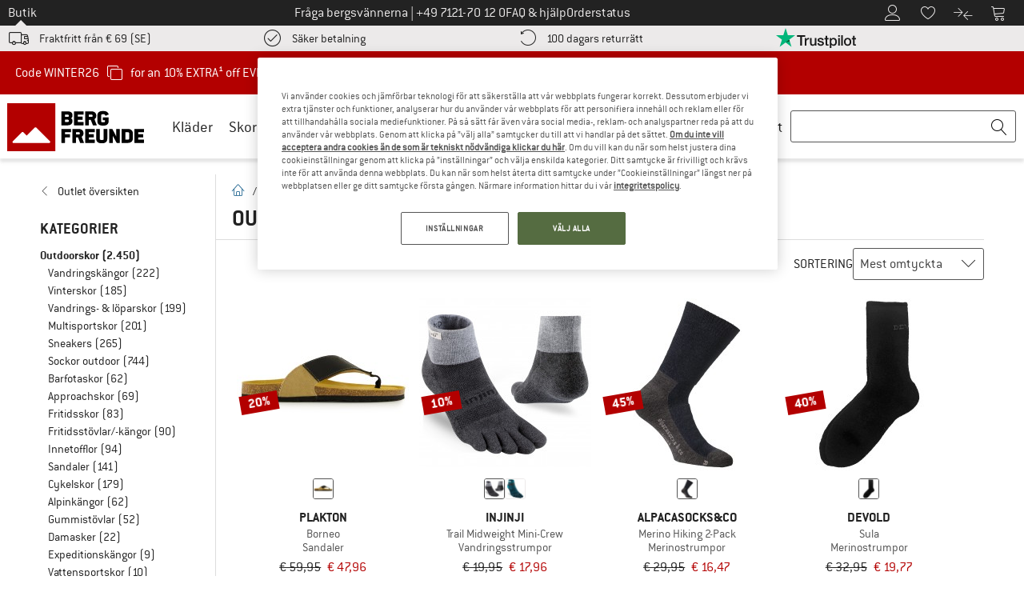

--- FILE ---
content_type: application/javascript
request_url: https://www.bergfreunde.se/out/bf/dist/islands/assets/bf_react_popover-NEPevacI.js
body_size: 377
content:
import{g as p,r as d,j as i,b as v,y as l,c as m}from"./index-CAFnK06L.js";import{P as f}from"./index-DhYDwpF6.js";const u=a=>{const e=setTimeout(()=>a?.hidePopover(),3e3);a?.addEventListener("toggle",n=>{"newState"in n&&n.newState==="closed"&&clearTimeout(e)})},g=a=>{a.addEventListener("click",e=>{e.preventDefault(),e.stopPropagation();const{target:n}=e;if(!(n instanceof HTMLElement))return;const t=n.getAttribute("popovertarget"),{voucherCode:o}=n.dataset,r=document.getElementById(t);r&&(u(r),o&&(navigator.clipboard.writeText(o),p("header.note_teaser.voucher_icon.copy"),r.togglePopover()))})},b=(a,e)=>{a.addEventListener("click",n=>{const{target:t}=n;if(!(t instanceof HTMLElement))return;const o=t.getAttribute("popovertarget"),r=document.getElementById(o);r&&(u(r),p(e))})},E={correct:"rgb(var(--color-primary-rgb))",failure:"rgb(var(--color-brand-rgb))",warning:"rgb(var(--color-warning-rgb))"},h=({id:a,content:e,isToastFrom:n,status:t})=>{const o=d.useRef(null),[r,c]=d.useState(e);return d.useEffect(()=>{o&&o.current&&(o.current.addEventListener("beforetoggle",s=>{"newState"in s&&s.newState==="open"&&c("updating Context")}),o.current.addEventListener("toggle",s=>{"newState"in s&&s.newState==="open"&&c(e)}))},[]),i.jsxs("div",{id:a,ref:o,popover:"auto","aria-live":"assertive",className:v(n&&"tw-isToastFromBottom",t==="correct"&&"border-primary"),children:[t==="correct"&&i.jsx(l,{size:20,color:E[t]}),r]})},x=()=>{const a=document.querySelectorAll("[popovertarget]"),e=document.querySelector('[data-react-app="popover-toasts"]');if(!a.length||!e)return;const n=t=>{const o=t.getAttribute("popovertarget"),{popoverContent:r,popoverStatus:c}=t.dataset,s=t.tagName==="A"||t.tagName==="BUTTON";if(!o||!s||!r||!c)return;m.createRoot(e).render(i.jsx(f,{root:e,persist:!0,children:i.jsx(h,{id:o,content:r,isToastFrom:"bottom",status:c})}))};a.forEach(t=>{if(n(t),t.closest("a")?.hasAttribute("data-teaser-name")){g(t);return}const{popoverMappEvent:r}=t.dataset;b(t,r||"popoverClicked")})};document.addEventListener("DOMContentLoaded",x);


--- FILE ---
content_type: application/javascript
request_url: https://www.bergfreunde.se/out/bf/dist/islands/assets/index-B83FkaLQ.js
body_size: 410
content:
import{j as s,b as x,u as y,a7 as C,S as _}from"./index-CAFnK06L.js";import{u as w}from"./index-7TB7IAVA.js";const N=({imageUrl:e,alt:t,codecept:c,useSrcSet:h,sizes:i,mainSize:n,customSize:l="",align:a="center"})=>{const p=/(\/1\/)(.*?)(?=_90)/,r=()=>i.map(o=>`${e.replace(p,`$1${o}_${o}`)} ${o}w`).join(",");return s.jsx("div",{className:x("mx-2.5 mb-5px mt-0 flex xs:mx-3.5",a==="start"&&"!mx-0 justify-start",a==="center"&&"justify-center",a==="end"&&"!mx-0 justify-end"),children:s.jsx("img",{src:e.replace(p,`$1${n}_${n}`),...h?{srcSet:r()}:{},alt:t||"",loading:"lazy",draggable:!1,width:l||n,height:l||n,...c?{"data-codecept":c}:{},"data-testid":"imageComponent"})})},b=(e,t)=>e/(t/100+1),R=({price:e,tradePrice:t,vat:c,hasDifferentPrice:h,smallDifferentPrice:i=!1,codecept:n,useSrOnlyText:l,align:a="center",marginBottom:p=!0})=>{const{t:r}=y(),o=C();let j=w();const{isNetto:m}=o||{},d=t>0,f=g=>{let u;switch(j){case"en-GB":u="GBP";break;case"de-CH":u="CHF";break;default:j="de-AT",u="EUR"}return g.toLocaleString(j,{style:"currency",currency:u}).replace(/\s+/g," ")};return s.jsxs("div",{className:x("flex flex-wrap whitespace-pre-wrap text-center",p&&"mb-1",a==="start"&&"!justify-start",a==="center"&&"justify-center",a==="end"&&"!justify-end"),"data-testid":"price","data-codecept":n,children:[d&&t!==e&&s.jsxs(s.Fragment,{children:[l&&s.jsx(_,{content:r("INC_SORT_PRICE")}),s.jsx("span",{className:x("whitespace-pre-wrap text-black line-through",i&&"mr-2.5 text-base text-gray-700"),children:f(m?b(t,c):t)})]}),s.jsx("span",{}),l&&s.jsx(_,{content:r(d&&t!==e?"BF_A11Y_REDUCED_PRICE":"INC_SORT_PRICE")}),h&&s.jsxs("span",{className:x(d&&t!==e?"text-brand":"text-black","whitespace-pre-wrap"),children:[" ",r("BF_DETAILS_DISCOUNT_PRICE_PREFIX")]}),s.jsxs("span",{className:x(d&&t!==e?"text-brand":"text-black","whitespace-pre-wrap"),children:[" ",f(m?b(e,c):e)]})]})};export{N as I,R as P,b as c};


--- FILE ---
content_type: application/javascript
request_url: https://www.bergfreunde.se/out/bf/dist/islands/assets/chevron-right-rUKj6TzC.js
body_size: -248
content:
import{j as e}from"./index-CAFnK06L.js";const o=({size:t=16,...i})=>e.jsx("svg",{className:"inline-block fill-current",width:"1em",height:"1em",style:{fontSize:`${t}px`},viewBox:"0 0 1024 1024",role:"img",...i,children:e.jsx("path",{d:"M256 1024c-6.552 0-13.102-2.499-18.101-7.499-9.998-9.997-9.998-26.206 0-36.203l442.698-442.698-442.698-442.699c-9.998-9.997-9.998-26.206 0-36.203 9.997-9.998 26.206-9.998 36.203 0l460.8 460.8c9.998 9.997 9.998 26.206 0 36.203l-460.8 460.8c-5 5-11.55 7.499-18.102 7.499z"})});export{o as IconChevronRight,o as default};
